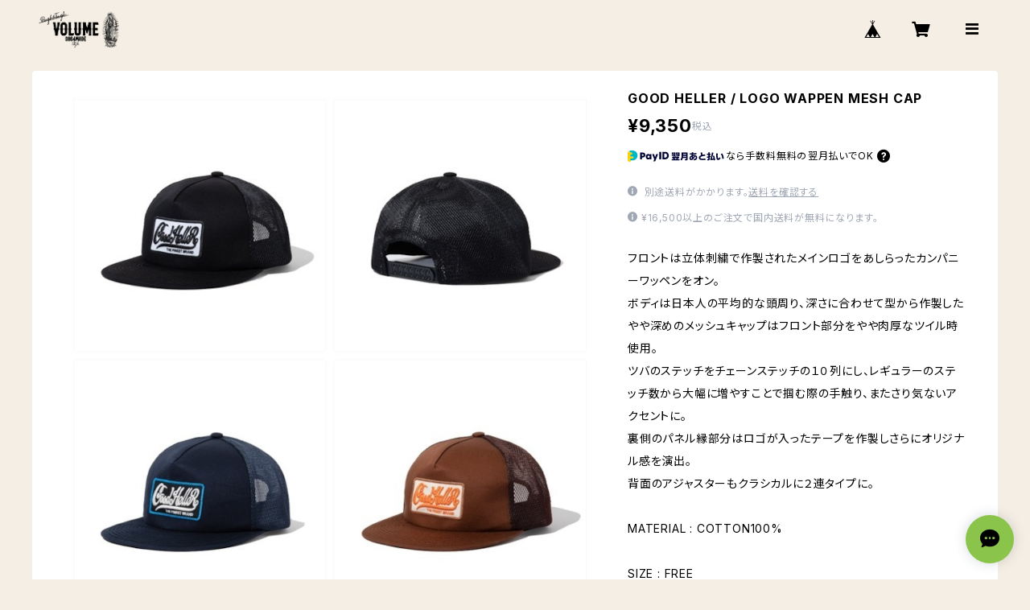

--- FILE ---
content_type: text/html; charset=UTF-8
request_url: https://volume0864.theshop.jp/items/88675443/reviews?format=user&score=all&page=1
body_size: 1571
content:
				<li class="review01__listChild">
			<figure class="review01__itemInfo">
				<a href="/items/91658752" class="review01__imgWrap">
					<img src="/i/testpro1.png" alt="BIG MIKE / HEAVY FLANNEL SHIRTS" class="review01__img">
				</a>
				<figcaption class="review01__item">
					<i class="review01__iconImg ico--good"></i>
					<p class="review01__itemName">BIG MIKE / HEAVY FLANNEL SHIRTS</p>
										<p class="review01__itemVariation">L</p>
										<time datetime="2024-10-02" class="review01__date">2024/10/02</time>
				</figcaption>
			</figure><!-- /.review01__itemInfo -->
								</li>
				<li class="review01__listChild">
			<figure class="review01__itemInfo">
				<a href="/items/83005687" class="review01__imgWrap">
					<img src="/i/testpro1.png" alt="BIG MIKE / LIGHT FLANNEL SHIRTS" class="review01__img">
				</a>
				<figcaption class="review01__item">
					<i class="review01__iconImg ico--good"></i>
					<p class="review01__itemName">BIG MIKE / LIGHT FLANNEL SHIRTS</p>
										<p class="review01__itemVariation">BLACK : XL</p>
										<time datetime="2024-05-23" class="review01__date">2024/05/23</time>
				</figcaption>
			</figure><!-- /.review01__itemInfo -->
								</li>
				<li class="review01__listChild">
			<figure class="review01__itemInfo">
				<a href="/items/85596844" class="review01__imgWrap">
					<img src="/i/testpro1.png" alt="GOOD HELLER / GH ORIGINAL SLIP ON - ANIMAL PATTERN" class="review01__img">
				</a>
				<figcaption class="review01__item">
					<i class="review01__iconImg ico--good"></i>
					<p class="review01__itemName">GOOD HELLER / GH ORIGINAL SLIP ON - ANIMAL PATTERN</p>
										<p class="review01__itemVariation">LEOPARD : 26.5</p>
										<time datetime="2024-05-23" class="review01__date">2024/05/23</time>
				</figcaption>
			</figure><!-- /.review01__itemInfo -->
						<p class="review01__comment">注文から発送までの流れがとても速くありがとうございました。商品も良かったです。</p>
									<p class="review01__reply">この度は、御買上ありがとうございました！

御購入アイテム永く愛用してください。</p>
					</li>
				<li class="review01__listChild">
			<figure class="review01__itemInfo">
				<a href="/items/81643297" class="review01__imgWrap">
					<img src="https://baseec-img-mng.akamaized.net/images/item/origin/2ad9d60537c6dbe058629382ca7a826b.jpg?imformat=generic&q=90&im=Resize,width=146,type=normal" alt="VOLUME ORIGINAL / KUSTOMIZE  DENIM INDIGO" class="review01__img">
				</a>
				<figcaption class="review01__item">
					<i class="review01__iconImg ico--good"></i>
					<p class="review01__itemName">VOLUME ORIGINAL / KUSTOMIZE  DENIM INDIGO</p>
										<p class="review01__itemVariation">34</p>
										<time datetime="2024-02-21" class="review01__date">2024/02/21</time>
				</figcaption>
			</figure><!-- /.review01__itemInfo -->
								</li>
				<li class="review01__listChild">
			<figure class="review01__itemInfo">
				<a href="/items/81996090" class="review01__imgWrap">
					<img src="https://baseec-img-mng.akamaized.net/images/item/origin/18d3d141f55dd438e5f8babefc325759.jpg?imformat=generic&q=90&im=Resize,width=146,type=normal" alt="VOLUME ORIGINAL / 0864 0864 PANTHER PATCH COACHING JKT" class="review01__img">
				</a>
				<figcaption class="review01__item">
					<i class="review01__iconImg ico--good"></i>
					<p class="review01__itemName">VOLUME ORIGINAL / 0864 0864 PANTHER PATCH COACHING JKT</p>
										<p class="review01__itemVariation">BLACK : M</p>
										<time datetime="2024-02-21" class="review01__date">2024/02/21</time>
				</figcaption>
			</figure><!-- /.review01__itemInfo -->
								</li>
				<li class="review01__listChild">
			<figure class="review01__itemInfo">
				<a href="/items/38569082" class="review01__imgWrap">
					<img src="/i/testpro1.png" alt="VOLUME ORIGINAL / JETWRENCH#07 ZIP PARKA" class="review01__img">
				</a>
				<figcaption class="review01__item">
					<i class="review01__iconImg ico--good"></i>
					<p class="review01__itemName">VOLUME ORIGINAL / JETWRENCH#07 ZIP PARKA</p>
										<p class="review01__itemVariation">OLIVE : M</p>
										<time datetime="2024-02-21" class="review01__date">2024/02/21</time>
				</figcaption>
			</figure><!-- /.review01__itemInfo -->
								</li>
				<li class="review01__listChild">
			<figure class="review01__itemInfo">
				<a href="/items/82564840" class="review01__imgWrap">
					<img src="/i/testpro1.png" alt="VOLUME ORIGINAL / KUSTOMIZE M65 JACKET" class="review01__img">
				</a>
				<figcaption class="review01__item">
					<i class="review01__iconImg ico--good"></i>
					<p class="review01__itemName">VOLUME ORIGINAL / KUSTOMIZE M65 JACKET</p>
										<p class="review01__itemVariation">BLACK : M</p>
										<time datetime="2024-02-21" class="review01__date">2024/02/21</time>
				</figcaption>
			</figure><!-- /.review01__itemInfo -->
								</li>
				<li class="review01__listChild">
			<figure class="review01__itemInfo">
				<a href="/items/80865799" class="review01__imgWrap">
					<img src="/i/testpro1.png" alt="VOLUME ORIGINAL / HALF ZIP FLEECE SWEAT" class="review01__img">
				</a>
				<figcaption class="review01__item">
					<i class="review01__iconImg ico--good"></i>
					<p class="review01__itemName">VOLUME ORIGINAL / HALF ZIP FLEECE SWEAT</p>
										<p class="review01__itemVariation">BLACK : M</p>
										<time datetime="2023-12-05" class="review01__date">2023/12/05</time>
				</figcaption>
			</figure><!-- /.review01__itemInfo -->
								</li>
				<li class="review01__listChild">
			<figure class="review01__itemInfo">
				<a href="/items/56910506" class="review01__imgWrap">
					<img src="https://baseec-img-mng.akamaized.net/images/item/origin/009eba7071a6748af5508a2fe522fae4.jpg?imformat=generic&q=90&im=Resize,width=146,type=normal" alt="VOLUME ORIGINAL / MILITARY BOA FLEECE JKT" class="review01__img">
				</a>
				<figcaption class="review01__item">
					<i class="review01__iconImg ico--good"></i>
					<p class="review01__itemName">VOLUME ORIGINAL / MILITARY BOA FLEECE JKT</p>
										<p class="review01__itemVariation">BLACK : L</p>
										<time datetime="2023-12-05" class="review01__date">2023/12/05</time>
				</figcaption>
			</figure><!-- /.review01__itemInfo -->
								</li>
				<li class="review01__listChild">
			<figure class="review01__itemInfo">
				<a href="/items/78231363" class="review01__imgWrap">
					<img src="https://baseec-img-mng.akamaized.net/images/item/origin/4ab9989540add46531f8ffb8dd3412c4.jpg?imformat=generic&q=90&im=Resize,width=146,type=normal" alt="GOOD HELLER / TWO TONE WELLINGTON GLASSES" class="review01__img">
				</a>
				<figcaption class="review01__item">
					<i class="review01__iconImg ico--good"></i>
					<p class="review01__itemName">GOOD HELLER / TWO TONE WELLINGTON GLASSES</p>
										<p class="review01__itemVariation">BLACK / GREENレンズ</p>
										<time datetime="2023-11-13" class="review01__date">2023/11/13</time>
				</figcaption>
			</figure><!-- /.review01__itemInfo -->
								</li>
				<li class="review01__listChild">
			<figure class="review01__itemInfo">
				<a href="/items/12449536" class="review01__imgWrap">
					<img src="/i/testpro1.png" alt="Silly Essence / SEPH-0020 / Swallow Top/br" class="review01__img">
				</a>
				<figcaption class="review01__item">
					<i class="review01__iconImg ico--good"></i>
					<p class="review01__itemName">Silly Essence / SEPH-0020 / Swallow Top/br</p>
										<time datetime="2023-11-13" class="review01__date">2023/11/13</time>
				</figcaption>
			</figure><!-- /.review01__itemInfo -->
								</li>
				<li class="review01__listChild">
			<figure class="review01__itemInfo">
				<a href="/items/71865457" class="review01__imgWrap">
					<img src="/i/testpro1.png" alt="VOLUME ORIGINAL / DENIM COVERALL JKT (VINTAGE WASH)" class="review01__img">
				</a>
				<figcaption class="review01__item">
					<i class="review01__iconImg ico--good"></i>
					<p class="review01__itemName">VOLUME ORIGINAL / DENIM COVERALL JKT (VINTAGE WASH)</p>
										<p class="review01__itemVariation">BLACK : M</p>
										<time datetime="2023-11-13" class="review01__date">2023/11/13</time>
				</figcaption>
			</figure><!-- /.review01__itemInfo -->
								</li>
				<li class="review01__listChild">
			<figure class="review01__itemInfo">
				<a href="/items/73344507" class="review01__imgWrap">
					<img src="https://baseec-img-mng.akamaized.net/images/item/origin/c048f13548799534f1915a935e898cb1.jpg?imformat=generic&q=90&im=Resize,width=146,type=normal" alt="GOOD HELLER / CIRCLE WA LOGO LONG SLEEVE 6OZ THIRT" class="review01__img">
				</a>
				<figcaption class="review01__item">
					<i class="review01__iconImg ico--good"></i>
					<p class="review01__itemName">GOOD HELLER / CIRCLE WA LOGO LONG SLEEVE 6OZ THIRT</p>
										<p class="review01__itemVariation">GRAY : XL</p>
										<time datetime="2023-08-22" class="review01__date">2023/08/22</time>
				</figcaption>
			</figure><!-- /.review01__itemInfo -->
								</li>
				<li class="review01__listChild">
			<figure class="review01__itemInfo">
				<a href="/items/76691416" class="review01__imgWrap">
					<img src="https://baseec-img-mng.akamaized.net/images/item/origin/6256bf6a6b7ec03676317daa45e36c88.jpg?imformat=generic&q=90&im=Resize,width=146,type=normal" alt="VOLUME SPECIAL PACK" class="review01__img">
				</a>
				<figcaption class="review01__item">
					<i class="review01__iconImg ico--good"></i>
					<p class="review01__itemName">VOLUME SPECIAL PACK</p>
										<p class="review01__itemVariation">XL</p>
										<time datetime="2023-07-27" class="review01__date">2023/07/27</time>
				</figcaption>
			</figure><!-- /.review01__itemInfo -->
								</li>
				<li class="review01__listChild">
			<figure class="review01__itemInfo">
				<a href="/items/72933603" class="review01__imgWrap">
					<img src="/i/testpro1.png" alt="GOOD HELLER / PINBACK BUTTON" class="review01__img">
				</a>
				<figcaption class="review01__item">
					<i class="review01__iconImg ico--good"></i>
					<p class="review01__itemName">GOOD HELLER / PINBACK BUTTON</p>
										<time datetime="2023-03-27" class="review01__date">2023/03/27</time>
				</figcaption>
			</figure><!-- /.review01__itemInfo -->
								</li>
				<li class="review01__listChild">
			<figure class="review01__itemInfo">
				<a href="/items/59945899" class="review01__imgWrap">
					<img src="/i/testpro1.png" alt="GOOD HELLER / GOOD BONE LOGO WAPPEN COACH JACKET GH-22SS0017" class="review01__img">
				</a>
				<figcaption class="review01__item">
					<i class="review01__iconImg ico--good"></i>
					<p class="review01__itemName">GOOD HELLER / GOOD BONE LOGO WAPPEN COACH JACKET GH-22SS0017</p>
										<p class="review01__itemVariation">BLACK : L</p>
										<time datetime="2022-09-08" class="review01__date">2022/09/08</time>
				</figcaption>
			</figure><!-- /.review01__itemInfo -->
						<p class="review01__comment">自分の不注意で住所に不備があったのにすぐ気づいてくださり、親切に対応してもらってすごい気持ちのいい買物ができました！
発送もかなり早くビックリしました！
本当にありがとうございました！</p>
									<p class="review01__reply">この度は、御買上ありがとうございました！
無事に商品が届いたようで善かったです！</p>
					</li>
				<li class="review01__listChild">
			<figure class="review01__itemInfo">
				<a href="/items/59671479" class="review01__imgWrap">
					<img src="/i/testpro1.png" alt="HOUSTON / COTTON LINEN VIETNAM JACKET -DRAGON-" class="review01__img">
				</a>
				<figcaption class="review01__item">
					<i class="review01__iconImg ico--good"></i>
					<p class="review01__itemName">HOUSTON / COTTON LINEN VIETNAM JACKET -DRAGON-</p>
										<p class="review01__itemVariation">BLACK : XL</p>
										<time datetime="2022-04-15" class="review01__date">2022/04/15</time>
				</figcaption>
			</figure><!-- /.review01__itemInfo -->
								</li>
				<li class="review01__listChild">
			<figure class="review01__itemInfo">
				<a href="/items/57044526" class="review01__imgWrap">
					<img src="/i/testpro1.png" alt="2021/2022 SPECIAL BOX" class="review01__img">
				</a>
				<figcaption class="review01__item">
					<i class="review01__iconImg ico--good"></i>
					<p class="review01__itemName">2021/2022 SPECIAL BOX</p>
										<p class="review01__itemVariation">XL</p>
										<time datetime="2022-01-01" class="review01__date">2022/01/01</time>
				</figcaption>
			</figure><!-- /.review01__itemInfo -->
								</li>
				<li class="review01__listChild">
			<figure class="review01__itemInfo">
				<a href="/items/55890415" class="review01__imgWrap">
					<img src="/i/testpro1.png" alt="GOOD HELLER / GH-21AW028 / PRESIDENT LOGO SWEAT HOODY" class="review01__img">
				</a>
				<figcaption class="review01__item">
					<i class="review01__iconImg ico--good"></i>
					<p class="review01__itemName">GOOD HELLER / GH-21AW028 / PRESIDENT LOGO SWEAT HOODY</p>
										<p class="review01__itemVariation">GRAY : XL</p>
										<time datetime="2021-11-28" class="review01__date">2021/11/28</time>
				</figcaption>
			</figure><!-- /.review01__itemInfo -->
								</li>
				<li class="review01__listChild">
			<figure class="review01__itemInfo">
				<a href="/items/50040844" class="review01__imgWrap">
					<img src="/i/testpro1.png" alt="VOLUME SPECIAL PACK" class="review01__img">
				</a>
				<figcaption class="review01__item">
					<i class="review01__iconImg ico--good"></i>
					<p class="review01__itemName">VOLUME SPECIAL PACK</p>
										<p class="review01__itemVariation">XL</p>
										<time datetime="2021-09-20" class="review01__date">2021/09/20</time>
				</figcaption>
			</figure><!-- /.review01__itemInfo -->
								</li>
		